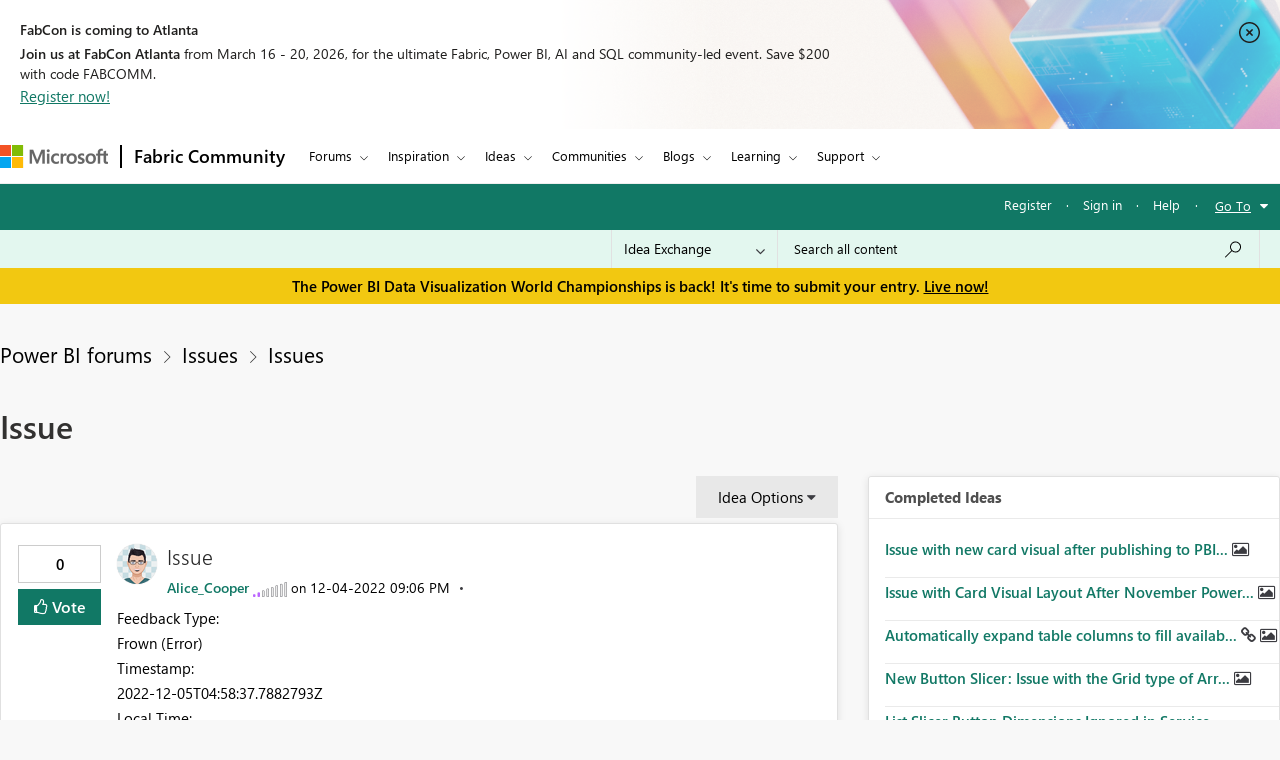

--- FILE ---
content_type: text/javascript;charset=UTF-8
request_url: https://community.fabric.microsoft.com/t5/scripts/C4DEF4CFAA8B29AB214FCEA2CAC5EA17/lia-scripts-body-min.js
body_size: 21135
content:
/**
 * Lithium Technologies
 * @author: Adam Ayres 
 * @requires: jQuery
 * 
 * This should be before the first page specific script loaded on every page.
 * We check to see if the version of jQuery currently in the window.jQuery
 * object is the one loaded by Lithium, if not then we replace it with ours.
 * This is to allow additional page specific jQuery plugins loaded by Lithium
 * to extend our jQuery object.  
 */
 
if (jQuery.isLithium !== true) {
	jQuery = LITHIUM.jQuery;
}
/**
 * @author: Sharath TP
 * @requires: jQuery
 *
 * Creates drop down menus for user nav
 */

;(function($LITH) {

LITHIUM.UserNavigationCombine = function(params) {
	// prevent the UserNavigationCombine Menu from being initialized more than once
	if (LITHIUM.UserNavigationCombine.init !== true) {
		LITHIUM.UserNavigationCombine.init = true;
		var userLink = $LITH(params.selectors.userLinkSelectorRel);
		var dropDownPanel = $LITH(params.selectors.userDropDownPanelSelectorRel);
		var toggleOnClick = params.misc.toggleOnClick;
		var $anchorElem = userLink.find(".UserAvatar a");
		const listElement = document.querySelectorAll('[id^="userNavDropdown"]');
        const listItems = (listElement != null) && (listElement.length > 0) ? listElement[0].querySelectorAll("a.lia-link-navigation") : null;
        const userNavigationDesc = document.getElementById("viewUserProfile");
        const userNavigationIcon = document.querySelector(".UserNavigation .lia-user-avatar .lia-link-navigation");

		LITHIUM.UserNavigationCombine.hideDropDown = function(event) {
			if (event.currentTarget === document) {
				setAriaExpanded('false');
				dropDownPanel.hide();
			}
		};

	    document.addEventListener("keydown", function(event) {
	        if (listItems == null) {
                return;
            }
	        var activeElement = document.activeElement;
	        var keyCode = event.keyCode || event.which;
	        var i = 0, j = 0;
	        if (keyCode == 27) {
		        if ($anchorElem[0] && $anchorElem.attr('aria-expanded') === 'true') {
		            setAriaExpanded('false');
		            dropDownPanel.hide();
		        }
	        } else if (keyCode == 38) {
	            for (i = listItems.length - 1; i >= 0; i--) {
	                if (listItems[i] == activeElement) {
	                    for (j = i - 1; j >= 0; j--) {
	                        listItems[j].focus();
	                        if (document.activeElement == listItems[j]) {
	                           break;
	                        }
	                    }
	                break;
	                }
	            }
	        } else if (keyCode == 40) {
	            if (userNavigationIcon == document.activeElement || userNavigationDesc == document.activeElement) {
	                listItems[0].focus();
	            }
	            for (i = 0; i < listItems.length; i++) {
	                 if (listItems[i] == activeElement) {
	                     for (j = i + 1; j < listItems.length; j++) {
	                         listItems[j].focus();
	                         if (document.activeElement == listItems[j]) {
	                              break;
	                         }
	                     }
	                 break;
	                 }
	            }
	        }
	    });

		var binded = false;
		$LITH(document).on("click", params.selectors.userLinkSelectorRel, function(event) {
			$LITH(document).unbind(params.events.userLinkEvent + " " + "click", LITHIUM.UserNavigationCombine.hideDropDown);
			if (toggleOnClick) {
				if ($anchorElem[0] && $anchorElem.attr('aria-expanded') === 'false') {
	               setAriaExpanded('true');
				} else {
	               setAriaExpanded('false');
	            }
				dropDownPanel.toggle();
			} else {
				setAriaExpanded('true');
				dropDownPanel.show();
			}
				$LITH(document).bind(params.events.userLinkEvent + " " + "click", LITHIUM.UserNavigationCombine.hideDropDown);
			event.preventDefault();
			return false;
		});

		function setAriaExpanded(val) {
			if ($anchorElem[0]) {
				$anchorElem.attr('aria-expanded', val);
			}
		}
	}
}
})(LITHIUM.jQuery);

/**
 * Lithium Technologies
 * @author: Adam Ayres
 * @portedby: Adam Ayres
 * @requires: jQuery
 *
 * Creates drop down menus
 */

;(function($LITH) {

// prevent the DropDownMenu from being redefined during an Ajax request
if (LITHIUM.DropDownMenu) {
    return;
}

LITHIUM.DropDownMenu = function(params) {
	// prevent the DropDownMenu from being initialized more than once
	if (LITHIUM.DropDownMenu.init !== true) {
		LITHIUM.DropDownMenu.init = true;
		var menus = {};
		var menuOpenedDataKey = "LITHIUM.DropDownMenu.opened";
		var menuItemsDataKey = "LITHIUM.DropDownMenu.menuItems";

		//Functions used in both modes:

		LITHIUM.DropDownMenu.createMenu = function(event) {
			var menu = $LITH(event.target).closest(params.menuElementSelector);
			var menuId = menu.attr('id');
			if (menus[menuId] === undefined) {
				var menuItems = menu.find(params.menuItemsSelector);
				menu.data(menuItemsDataKey, menuItems);
				menus[menuId] = menu;
			}
			return menu;
		}

		LITHIUM.DropDownMenu.openMenu = function(menu) {
			var menuItems = menu.data(menuItemsDataKey);
			var isRTL = $LITH('html').attr('dir') == 'rtl';
			var menuOffsetContainerSelector = params.menuOffsetContainer;
			var hasMenuSpaceLeft;
			var hasMenuSpaceRight;
			var isMenuOverflowing;
			LITHIUM.DropDownMenu.closeAllMenus(); // Close other open menus
			menu.data(menuOpenedDataKey, true).addClass(params.menuOpenCssClass);
			menu.context.setAttribute("aria-expanded", "true");

			var windowWidth = $LITH(window).width()
			var menuItemsOffsetLeft = menuItems.offset().left;
			var menuOffsetLeft = menu.offset().left;
			var menuOffsetContainer = $LITH(menu).closest(menuOffsetContainerSelector);
			if (menuOffsetContainer.length) {
				// if it is a modal window offset should be calculated w.r.t the modal
				windowWidth = menuOffsetContainer.width();
                menuItemsOffsetLeft -= menuOffsetContainer.offset().left;
				menuOffsetLeft -= menuOffsetContainer.offset().left;
			}

			isMenuOverflowing = menuItemsOffsetLeft < 0 ||
					menuItemsOffsetLeft + menuItems.outerWidth() > windowWidth;

			if (isMenuOverflowing) {
				hasMenuSpaceLeft = menuOffsetLeft - menuItems.outerWidth() > 0;
				hasMenuSpaceRight = menuOffsetLeft + menuItems.outerWidth() < windowWidth;

				// force menus to the direction that has available space
				if (hasMenuSpaceLeft) {
					if (isRTL) {
						menu.data(menuOpenedDataKey, true).addClass('lia-menu-overflow-left');
					} else {
						menu.data(menuOpenedDataKey, true).addClass('lia-menu-overflow-right');
					}
				} else if (hasMenuSpaceRight) {
					if (isRTL) {
						menu.data(menuOpenedDataKey, true).addClass('lia-menu-overflow-right');
					} else {
						menu.data(menuOpenedDataKey, true).addClass('lia-menu-overflow-left');
					}
				} else {
					// no easy open space, add a class that removes min-width and helps minimize menu size
					menu.data(menuOpenedDataKey, true).addClass('lia-menu-overflow-both');

					// make the menu full width with a 5px margin on either side
					// if the menus were children of a root element, this could be positioned relative to the viewport
					// but with menus as children of the opener we need to use inline styles
					menuItems.css('left', menuItems.position().left - menuItemsOffsetLeft + 5);
					menuItems.css('width', windowWidth - 10);
				}
			}
			menuItems.shim();
			menu.trigger(params.menuOpenedEvent);
			const listItems = menuItems.length > 0 ? menuItems[0].querySelectorAll("[role='listitem']") : [];
			for (let i = 0; i < listItems.length; i++) {
				listItems[i].firstElementChild.focus();
				if (listItems[i].firstElementChild == document.activeElement) {
					break;
				}
			}

            $LITH(menu).on("keydown", function(e) {
                if (e.key === "Escape") {
                    LITHIUM.DropDownMenu.closeAllMenus();
                } else {
                    const keyCode = e.keyCode || e.which;
                    const activeElement = document.activeElement;
                    if (keyCode == 38) {
                        const listItems = menuItems.length > 0 ? menuItems[0].querySelectorAll("[role='listitem']") : [];
                        for (let i = listItems.length - 1; i >= 0; i--) {
                            if (listItems[i].firstElementChild == activeElement) {
                                for (let j = i - 1; j >= 0; j--) {
                                    listItems[j].firstElementChild.focus();
                                    if (document.activeElement == listItems[j].firstElementChild) {
                                        break;
                                    }
                                }
                                break;
                            }
                        }
                    }

                    if (keyCode == 40) {
                        const listItems = menuItems.length > 0 ? menuItems[0].querySelectorAll("[role='listitem']") : [];
                        for (let i = 0; i < listItems.length - 1; i++) {
                            if (listItems[i].firstElementChild == activeElement) {
                                for (let j = i + 1; j < listItems.length; j++) {
                                    listItems[j].firstElementChild.focus();
                                    if (document.activeElement == listItems[j].firstElementChild) {
                                        break;
                                    }
                                }
                                break;
                            }
                        }
                    }
                }
            });
		}

		LITHIUM.DropDownMenu.closeAllMenus = function() {
			$LITH.each(menus, function() {
				var menu = $LITH(this);
				if (menu.data(menuOpenedDataKey) === true) {
					menu.data(menuOpenedDataKey, false)
						.removeClass(params.menuOpenCssClass)
						.data(menuItemsDataKey)
						.shim(false);

					menu.context.setAttribute("aria-expanded", "false");
					menu.trigger(params.menuClosedEvent);

					$LITH(document).off(params.closeMenuEvent + " " + "click", LITHIUM.DropDownMenu.clickCloseMenus);
					$LITH(menu).off("click", params.dialogSelector);
					$LITH(menu).off("keydown");
					$LITH(menu).off('focusout', LITHIUM.DropDownMenu.focusoutCloseMenus);
					menu.context.focus();
				}
			});
		}

		//When activationEventType is CLICK:

		LITHIUM.DropDownMenu.clickCloseMenus = function (event) {
			if (event.currentTarget === document) {
				LITHIUM.DropDownMenu.closeAllMenus();
			}
		}

		$LITH(document).ready(function () {
			let pageOptionsDropdown = document.getElementsByClassName(params.pageOptions);
			pageOptionsDropdown = (pageOptionsDropdown == null || pageOptionsDropdown.length == 0) ? document.getElementsByClassName(params.menuBarComponent) : pageOptionsDropdown;
			const disabledLinks = pageOptionsDropdown[0] != null ? pageOptionsDropdown[0].getElementsByTagName("span") : null;
			if (disabledLinks != null) {
				for (let i = 0; i < disabledLinks.length; i++) {
					if (disabledLinks[i].classList.contains(params.disabledLink)) {
						disabledLinks[i].setAttribute("role", "link");
						disabledLinks[i].setAttribute("aria-disabled", "true");
					}
				}
			}
		});

		$LITH(document).ready(function () {
			const messageOptionsDropdown = document.getElementsByClassName(params.messageOptions);
			const messageDisabledLinks = messageOptionsDropdown[0] != null ? messageOptionsDropdown[0].getElementsByTagName("span") : null;
			if (messageDisabledLinks != null) {
				for (let i = 0; i < messageDisabledLinks.length; i++) {
					if (messageDisabledLinks[i].classList.contains(params.disabledLink)) {
						messageDisabledLinks[i].setAttribute("role", "link");
						messageDisabledLinks[i].setAttribute("aria-disabled", "true");
					}
				}
			}
		});

		$LITH(document).ready(function () {
            const userMessagesFeedOptions = $LITH(params.userMessagesFeedOptionsClass);
            if (userMessagesFeedOptions != null && userMessagesFeedOptions != undefined && userMessagesFeedOptions.length > 0) {
                userMessagesFeedOptions[0].setAttribute("aria-label", params.userMessagesFeedOptionsAriaLabel);
            }
        });

		$LITH(document).on("click", params.clickElementSelector, function (event) {
			var menu = LITHIUM.DropDownMenu.createMenu(event);
			if (menu.data(menuOpenedDataKey) !== true) {
				LITHIUM.DropDownMenu.openMenu(menu);
				$LITH(document).on(params.closeMenuEvent + " " + "click", LITHIUM.DropDownMenu.clickCloseMenus);
				//To close option menu once focus out from option menu
				$LITH(menu).focusout({menu: menu}, LITHIUM.DropDownMenu.focusoutCloseMenus);
				// To close the menu in case of dialog trigger
				$LITH(menu).on("click", params.dialogSelector, function (event) {
					LITHIUM.DropDownMenu.closeAllMenus();
				});
			} else {
				LITHIUM.DropDownMenu.closeAllMenus();
			}
			return false;
		});

		$LITH(document).on(params.hoverLeaveEvent, params.clickElementSelector, LITHIUM.DropDownMenu.closeAllMenus);

		//When activationEventType is MOUSE_OVER:

		LITHIUM.DropDownMenu.mouseoverCloseMenus = function(event) {
			if (event.currentTarget === document && $LITH(event.target).closest(params.menuItemsSelector).length == 0) {
				var menu = $LITH(event.target).closest(params.menuElementSelector);
				if (menu.length == 0 || (menu.length > 0 && menu.not(event.data.menu).length != 0)) {
					LITHIUM.DropDownMenu.closeAllMenus();

					$LITH(document).unbind(
						params.closeMenuEvent + " " + "mouseover",
						LITHIUM.DropDownMenu.mouseoverCloseMenus);
				}
			}
		}

		LITHIUM.DropDownMenu.focusoutCloseMenus = function (event) {
			//wait for 100ms for next field to get focused
			setTimeout(function () {
				var menu = $LITH(document.activeElement).closest(params.menuElementSelector);
				if (menu.length == 0 || (menu.length > 0 && menu.not(event.data.menu).length != 0)) {
					LITHIUM.DropDownMenu.closeAllMenus();
					$LITH(event.target).unbind("focusout", LITHIUM.DropDownMenu.focusoutCloseMenus);
					$LITH(event.data.menu).unbind("focusout", LITHIUM.DropDownMenu.focusoutCloseMenus);
				}
			}, 100);
		}

		$LITH(document).on("click", params.mouseoverElementSelector, function(event) { return false; });

		$LITH(document).on("mouseover", params.mouseoverElementSelector, function(event) {
			var menu = LITHIUM.DropDownMenu.createMenu(event);
			if (menu.data(menuOpenedDataKey) !== true) {
				LITHIUM.DropDownMenu.openMenu(menu);

				$LITH(document).bind(
					params.closeMenuEvent + " " + "mouseover",
					{ menu: menu },
					LITHIUM.DropDownMenu.mouseoverCloseMenus);
			}
			return false;
		});

		$LITH(document).on("keyup", params.mouseoverElementSelector, function(event) {
			var keyCode = (event.keyCode ? event.keyCode : event.which);
			if (keyCode === 13) {
				event.preventDefault();
				var menu = LITHIUM.DropDownMenu.createMenu(event);
				if (menu.data(menuOpenedDataKey) !== true) {
					LITHIUM.DropDownMenu.openMenu(menu);
					$LITH(params.mouseoverElementSelector).focusout({menu: menu}, LITHIUM.DropDownMenu.focusoutCloseMenus);
					$LITH(menu).focusout({menu: menu}, LITHIUM.DropDownMenu.focusoutCloseMenus);
				} else {
					LITHIUM.DropDownMenu.closeAllMenus();
				}
			}
			return false;
		});
	}
}

})(LITHIUM.jQuery);

;(function($) {
	LITHIUM.DropDownMenuVisibilityHandler = function(params) {
		var $menu = $(params.selectors.menuSelector);
		var $menuItems = $menu.find(params.selectors.menuItemsSelector + " > *").not('li:empty');

		if ($menuItems.length) {
			$menu.show();
		}
	};
})(LITHIUM.jQuery);

/**
 * Lithium Technologies
 * @author: Jeff Poyzner
 * @requires: jQuery
 */
;(function($LITH) {

LITHIUM.InformationBox = function(params) {
	var component = $LITH(params.componentSelector);
	var $doc = $LITH(document);
	
	if (params.faceLinkUrl) {
		component.click(function() {
			window.location.href = params.faceLinkUrl;
		});
	}
	
	if (params.closeLinkSelector) {
		var closeLink = $LITH(params.closeLinkSelector);
		if (closeLink.exists()) {
			closeLink.click(function() {
				component.remove();
				return false;
			});
		}
	}
	
	if ($doc.data('li-information-box-hide-init') === undefined) {
		$doc.data('li-information-box-hide-init', true);		
		$doc.on(params.updateFeedbackEvent, function(event) {
			$LITH(params.feedbackSelector).hide();	
		});
	}
};

})(LITHIUM.jQuery);
/**
 * Lithium Technologies
 * @author: Adam Ayres
 * @requires: jQuery
 *
 */

;(function($LITH) {

LITHIUM.AjaxFeedback = function(feedbackSelector, hideFeedbackEvent, persistSelector) {
	if (LITHIUM.AjaxFeedback.init !== true) {
		LITHIUM.AjaxFeedback.init = true;
		$LITH(document).on(hideFeedbackEvent, function() {
			$LITH(feedbackSelector).not(persistSelector).children().hide();
		});
	}
}

})(LITHIUM.jQuery);

/*! http://mths.be/placeholder v2.0.7 by @mathias */
;(function(window, document, $) {

	var isInputSupported = 'placeholder' in document.createElement('input'),
	    isTextareaSupported = 'placeholder' in document.createElement('textarea'),
	    prototype = $.fn,
	    valHooks = $.valHooks,
	    hooks,
	    placeholder;

	if (isInputSupported && isTextareaSupported) {

		placeholder = prototype.placeholder = function() {
			return this;
		};

		placeholder.input = placeholder.textarea = true;

	} else {

		placeholder = prototype.placeholder = function() {
			var $this = this;
			$this
				.filter((isInputSupported ? 'textarea' : ':input') + '[placeholder]')
				.not('.placeholder')
				.bind({
					'focus.placeholder': clearPlaceholder,
					'blur.placeholder': setPlaceholder
				})
				.data('placeholder-enabled', true)
				.trigger('blur.placeholder');
			return $this;
		};

		placeholder.input = isInputSupported;
		placeholder.textarea = isTextareaSupported;

		hooks = {
			'get': function(element) {
				var $element = $(element);
				return $element.data('placeholder-enabled') && $element.hasClass('placeholder') ? '' : element.value;
			},
			'set': function(element, value) {
				var $element = $(element);
				if (!$element.data('placeholder-enabled')) {
					return element.value = value;
				}
				if (value == '') {
					element.value = value;
					// Issue #56: Setting the placeholder causes problems if the element continues to have focus.
					if (element != document.activeElement) {
						// We can't use `triggerHandler` here because of dummy text/password inputs :(
						setPlaceholder.call(element);
					}
				} else if ($element.hasClass('placeholder')) {
					clearPlaceholder.call(element, true, value) || (element.value = value);
				} else {
					element.value = value;
				}
				// `set` can not return `undefined`; see http://jsapi.info/jquery/1.7.1/val#L2363
				return $element;
			}
		};

		isInputSupported || (valHooks.input = hooks);
		isTextareaSupported || (valHooks.textarea = hooks);

		$(function() {
			// Look for forms
			$(document).delegate('form', 'submit.placeholder', function() {
				// Clear the placeholder values so they don't get submitted
				var $inputs = $('.placeholder', this).each(clearPlaceholder);
				setTimeout(function() {
					$inputs.each(setPlaceholder);
				}, 10);
			});
		});

		// Clear placeholder values upon page reload
		$(window).bind('beforeunload.placeholder', function() {
			$('.placeholder').each(function() {
				this.value = '';
			});
		});

	}

	function args(elem) {
		// Return an object of element attributes
		var newAttrs = {},
		    rinlinejQuery = /^jQuery\d+$/;
		$.each(elem.attributes, function(i, attr) {
			if (attr.specified && !rinlinejQuery.test(attr.name)) {
				newAttrs[attr.name] = attr.value;
			}
		});
		return newAttrs;
	}

	function clearPlaceholder(event, value) {
		var input = this,
		    $input = $(input);
		if (input.value == $input.attr('placeholder') && $input.hasClass('placeholder')) {
			if ($input.data('placeholder-password')) {
				$input = $input.hide().next().show().attr('id', $input.removeAttr('id').data('placeholder-id'));
				// If `clearPlaceholder` was called from `$.valHooks.input.set`
				if (event === true) {
					return $input[0].value = value;
				}
				$input.focus();
			} else {
				input.value = '';
				$input.removeClass('placeholder');
				input == document.activeElement && input.select();
			}
		}
	}

	function setPlaceholder() {
		var $replacement,
		    input = this,
		    $input = $(input),
		    $origInput = $input,
		    id = this.id;
		if (input.value == '') {
			if (input.type == 'password') {
				if (!$input.data('placeholder-textinput')) {
					try {
						$replacement = $input.clone().attr({ 'type': 'text' });
					} catch(e) {
						$replacement = $('<input>').attr($.extend(args(this), { 'type': 'text' }));
					}
					$replacement
						.removeAttr('name')
						.data({
							'placeholder-password': true,
							'placeholder-id': id
						})
						.bind('focus.placeholder', clearPlaceholder);
					$input
						.data({
							'placeholder-textinput': $replacement,
							'placeholder-id': id
						})
						.before($replacement);
				}
				$input = $input.removeAttr('id').hide().prev().attr('id', id).show();
				// Note: `$input[0] != input` now!
			}
			$input.addClass('placeholder');
			$input[0].value = $input.attr('placeholder');
		} else {
			$input.removeClass('placeholder');
		}
	}

}(this, document, jQuery));

/**
 * Lithium Technologies
 * @author: Adam Traver
 * @requires: jQuery
 *
 * Mimics HTML5's "placeholder" functionality for input fields
 */
;(function($) {

LITHIUM.Placeholder = function() {
	$("input, textarea").placeholder();
};

})(LITHIUM.jQuery);

/*
 * jQuery Autocomplete plugin 1.1
 *
 * Copyright (c) 2009 Jörn Zaefferer
 *
 * Dual licensed under the MIT and GPL licenses:
 *   http://www.opensource.org/licenses/mit-license.php
 *   http://www.gnu.org/licenses/gpl.html
 *
 * Revision: $Id: jquery.autocomplete.js 15 2009-08-22 10:30:27Z joern.zaefferer $
 */

;(function($) {

$.fn.extend({
	autocomplete: function(urlOrData, options) {
		var isUrl = typeof urlOrData == "string";
		options = $.extend({}, $.Autocompleter.defaults, {
			url: isUrl ? urlOrData : null,
			data: isUrl ? null : urlOrData,
			delay: isUrl ? $.Autocompleter.defaults.delay : 10
		}, options);

		// if highlight is set to false, replace it with a do-nothing function
		options.highlight = options.highlight || function(value) { return value; };

		// if the formatMatch option is not specified, then use formatItem for backwards compatibility
		options.formatMatch = options.formatMatch || options.formatItem;

		return this.each(function() {
			new $.Autocompleter(this, options);
		});
	},
	autocompleteResult: function(handler) {
		return this.bind("autocompleteResult", handler);
	},
	autocompleteReceiveData: function(handler) {
		return this.bind("autocompleteReceiveData", handler);
	},
	autocompleteSearch: function(handler) {
		return this.trigger("autocompleteSearch", [handler]);
	},
	autocompleteFlushCache: function() {
		return this.trigger("autocompleteFlushCache");
	},
	autcompleteSetOptions: function(options){
		return this.trigger("autcompleteSetOptions", [options]);
	},
	autocompleteRemove: function() {
		return this.trigger("autocompleteRemove");
	},
	autocompleteDisable: function() {
		return this.trigger("autocompleteDisable");
	},
	autocompleteEnable: function() {
		return this.trigger("autocompleteEnable");
	},
	autocompleteChange: function() {
		return this.trigger("autocompleteChange");
	},
	autocompleteClose: function() {
		return this.trigger("autocompleteClose");
	}
});

$.Autocompleter = function(input, options) {

	var useWrapper = (typeof options.wrapperId != "undefined");
	var wrapper = "";
	if (useWrapper) {
		wrapper = $(input).parent().find('.' + options.wrapperContainerId);
	}

	var KEY = {
		UP: 38,
		DOWN: 40,
		DEL: 46,
		TAB: 9,
		RETURN: 13,
		ESC: 27,
		COMMA: 188,
		PAGEUP: 33,
		PAGEDOWN: 34,
		BACKSPACE: 8
	};

	// Create $ object for input element
	var $input = $(input).attr("autocomplete", "off").addClass(options.inputClass);

	var timeout;
	var previousValue = "";
	var cache = $.Autocompleter.Cache(options);
	var hasFocus = 0;
	var lastKeyPressCode;
	var config = {
		mouseDownOnSelect: false,
		whichMouse: null
	};
	var select = $.Autocompleter.Select(options, input, selectCurrent, config);

	var enabled = !options.disabled;

	select.init();

	var blockSubmit;

	// prevent form submit in opera when selecting with return key
	$.browser.opera && $(input.form).bind("submit.autocomplete", function() {
		if (blockSubmit) {
			blockSubmit = false;
			return false;
		}
	});

	// only opera doesn't trigger keydown multiple times while pressed, others don't work with keypress at all
	$input.bind(($.browser.opera ? "keypress" : "keydown") + ".autocomplete", function(event) {
		// a keypress means the input has focus
		// avoids issue where input had focus before the autocomplete was applied
		hasFocus = 1;
		// track last key pressed
		lastKeyPressCode = event.keyCode;
		switch(event.keyCode) {

			case KEY.UP:
				event.preventDefault();
				if ( select.visible() ) {
					select.prev();
				} else {
					onChange(0, true);
				}
				break;

			case KEY.DOWN:
				event.preventDefault();
				if ( select.visible() ) {
					select.next();
				} else {
					onChange(0, true);
				}
				break;

			case KEY.PAGEUP:
				event.preventDefault();
				if ( select.visible() ) {
					select.pageUp();
				} else {
					onChange(0, true);
				}
				break;

			case KEY.PAGEDOWN:
				event.preventDefault();
				if ( select.visible() ) {
					select.pageDown();
				} else {
					onChange(0, true);
				}
				break;

			// matches also semicolon
			case options.multiple && $.trim(options.multipleSeparator) == "," && KEY.COMMA:
			case KEY.TAB:
			case KEY.RETURN:
				if( selectCurrent() ) {
					// stop default t prevent a form submit, Opera needs special handling
					event.preventDefault();
					event.stopImmediatePropagation();
					blockSubmit = true;
					return false;
				}
				break;

			case KEY.ESC:
				select.hide();
				if (useWrapper) {
					wrapper.hide();
				}
				break;

			default:
				clearTimeout(timeout);
				timeout = setTimeout(onChange, options.delay);
				break;
		}
	}).focus(function(event, internal){
		if (!options.triggerTextLength) {
			// track whether the field has focus, we shouldn't process any
			// results if the field no longer has focus
			hasFocus++;
			var fromInternal = internal ? internal : false;
			if (select.useHeader() && !fromInternal && enabled === true) {
				setTimeout(function() {
					if (hasFocus == 1) {
						if (useWrapper) {
							wrapper.show();
						}
						select.show();
					}
				}, 10);
			}
		}
	}).keyup(function(event, internal) {
		if (options.triggerTextLength) {
			var fromInternal = internal ? internal : false;
			if (select.useHeader() && !fromInternal && enabled === true) {
				setTimeout(function(){
					if($input.val().length > options.triggerTextLength) {
						if (useWrapper) {
                            wrapper.show();
                        }
						select.show();
					} else {
						var textLength = $input.val().length;
						if(textLength == options.triggerTextLength) {
							select.reset();
							if (useWrapper) {
								wrapper.show();
							}
							select.show();
						} else if (textLength > options.triggerTextLength) {
							if (useWrapper) {
								wrapper.show();
							}
							select.show();
						} else {
							hideResults();
						}
					};
				}, 10);
			}
		}
	}).blur(function() {
		hasFocus = 0;
		if (!config.mouseDownOnSelect) {
			hideResults();
		}
		if (config.whichMouse !== 1) {
			hideResults();
		}
	}).click(function() {
		// show select when clicking in a focused field
		if ( hasFocus++ > 1 && !select.visible()) {
			onChange(0, true);
		}
	}).bind("autocompleteSearch", function() {
		// TODO why not just specifying both arguments?
		var fn = (arguments.length > 1) ? arguments[1] : null;
		function findValueCallback(q, data) {
			var result;
			if( data && data.length ) {
				for (var i=0; i < data.length; i++) {
					if( data[i].result.toLowerCase() == q.toLowerCase() ) {
						result = data[i];
						break;
					}
				}
			}
			if( typeof fn == "function" ) {
				fn(result)
			} else {
				$input.trigger("autocompleteResult", result && [result.data, result.value])
			};
		}
		$.each(trimWords($input.val()), function(i, value) {
			request(value, findValueCallback, findValueCallback);
		});
	}).bind("autocompleteFlushCache", function() {
		cache.flush();
		select.reset();
	}).bind("autcompleteSetOptions", function() {
		$.extend(options, arguments[1]);
		// if we've updated the data, repopulate
		if ( "data" in arguments[1] )
			cache.populate();
	}).bind("autocompleteRemove", function() {
		select.unbind();
		$input.unbind();
		$(input.form).unbind(".autocomplete");
	}).bind("autocompleteDisable", function() {
		enabled = false;
	}).bind("autocompleteEnable", function() {
		enabled = true;
	}).bind("autocompleteChange", function() {
		onChange(0, true);
	}).bind("autocompleteClose", function() {
		hideResultsNow(true);
	})

	function selectCurrent(cursorAt) {
		var selected = select.selected();
		if( !selected )
			return false;

		var v = selected.result;
		previousValue = v;

		if ( options.multiple ) {
			var words = trimWords($input.val());
			if ( words.length > 1 ) {
				var seperator = options.multipleSeparator.length;
				var cursorAt = cursorAt || $(input).selection().start;
				var wordAt, progress = 0;
				$.each(words, function(i, word) {
					progress += word.length + 1;
					if (cursorAt <= progress) {
						wordAt = i;
						return false;
					}
					progress += seperator;
				});
				words[wordAt] = v;
				// TODO this should set the cursor to the right position, but it gets overriden somewhere
				//$.Autocompleter.Selection(input, progress + seperator, progress + seperator);
				v = words.join( options.multipleSeparator + " " );
			}
			v += options.multipleSeparator + " ";
		}

		if ( options.updateInputOnSelect !== false ) {
			$input.val(v);
		}
		hideResultsNow();
		$input.trigger("autocompleteResult", [selected.data, selected.value]);
		return true;
	}

	function onChange(crap, skipPrevCheck) {
		if( lastKeyPressCode == KEY.DEL || enabled === false ) {
			select.hide();
			if (useWrapper) {
				wrapper.hide();
			}
			return;
		}

		var currentValue = $input.val();

		if ( !skipPrevCheck && currentValue == previousValue )
			return;

		var trimValue = $.trim(currentValue);
		var lastChar = currentValue.charAt(currentValue.length-1);
		if (lastChar != " ") {
			var modifyCurrentValue = $.trim(currentValue.replace(/[^\w\s]|_/g, " ").replace(/\s+/g, " "));
			var currentValueArr = modifyCurrentValue.split(" ");
			if (currentValueArr.length > 1) {
				var prefixString = currentValueArr[currentValueArr.length - 1];
                if (prefixString.length < options.prefixTriggerTextLength) {
                    var charPos = currentValue.lastIndexOf(prefixString);
                    currentValue = currentValue.substring(0, charPos);
                }
			} else {
				//Added space to make it normal match query if it's less than constant
				if (trimValue.length < options.prefixTriggerTextLength) {
					currentValue = currentValue + " ";
				}
			}
		}

		currentValue = currentValue.trimLeft();
		previousValue = currentValue;
		currentValue = lastWord(currentValue);

		if (currentValue.length >= options.minChars) {
			startLoading();

			// change header text to "Loading..."
			if (!options.matchCase) {
				currentValue = currentValue.toLowerCase();
			}

			request(currentValue, receiveData, hideResultsNow);
		} else {
			// show default header text "Enter a search word"
			stopLoading();
			if (select.useHeader()) {
				select.reset();
			} else {
				select.hide();
				if (useWrapper) {
					wrapper.hide();
				}
			}
		}
	};

	function trimWords(value) {
		if (!value)
			return [""];
		if (!options.multiple)
			return [$.trim(value)];
		return $.map(value.split(options.multipleSeparator), function(word) {
			return $.trim(value).length ? $.trim(word) : null;
		});
	}

	function lastWord(value) {
		if ( !options.multiple )
			return value;
		var words = trimWords(value);
		if (words.length == 1)
			return words[0];
		var cursorAt = $(input).selection().start;
		if (cursorAt == value.length) {
			words = trimWords(value)
		} else {
			words = trimWords(value.replace(value.substring(cursorAt), ""));
		}
		return words[words.length - 1];
	}

	// fills in the input box w/the first match (assumed to be the best match)
	// q: the term entered
	// sValue: the first matching result
	function autoFill(q, sValue){
		// autofill in the complete box w/the first match as long as the user hasn't entered in more data
		// if the last user key pressed was backspace, don't autofill
		if( options.autoFill && (lastWord($input.val()).toLowerCase() == q.toLowerCase()) && lastKeyPressCode != KEY.BACKSPACE ) {
			// fill in the value (keep the case the user has typed)
			$input.val($input.val() + sValue.substring(lastWord(previousValue).length));
			// select the portion of the value not typed by the user (so the next character will erase)
			$(input).selection(previousValue.length, previousValue.length + sValue.length);
		}
	};

	function hideResults() {
		clearTimeout(timeout);
		timeout = setTimeout(hideResultsNow, 200);
	};

	function hideResultsNow(force) {
		if ($input.is(":focus") && force !== true) {
			clearTimeout(timeout);
			return;
		}
		if ($(document.activeElement).parents(".lia-autocomplete-container").hasClass("lia-autocomplete-container")) {
			$(document.activeElement).blur(function () {
				hideResults();
			});
			return;
		}
		var wasVisible = select.visible();
		select.hide();
		if (useWrapper) {
			wrapper.hide();
		}
		clearTimeout(timeout);
		stopLoading();
		if (options.mustMatch) {
			// call search and run callback
			$input.autocompleteSearch(
				function (result){
					// if no value found, clear the input box
					if( !result ) {
						if (options.multiple) {
							var words = trimWords($input.val()).slice(0, -1);
							$input.val( words.join(options.multipleSeparator) + (words.length ? options.multipleSeparator : "") );
						}
						else {
							$input.val( "" );
							$input.trigger("autocompleteResult", null);
						}
					}
				}
			);
		}
	};

	function receiveData(q, parsedDataAndXHR) {
		var data = parsedDataAndXHR.parsedData;
		var jqXHR = parsedDataAndXHR.jqXHR;
		if ( data && data.length ) {
			select.display(data, q);
			stopLoading();
			autoFill(q, data[0].value);
			if (hasFocus) {
				if (useWrapper) {
					wrapper.show();
				}
				select.show();
			} else {
				hideResultsNow();
			}
		} else if (options.emptyText !== false) {
			select.emptyList();
			select.setEmptyText();
		} else {
			hideResultsNow();
		}
		// LIA-57182: Passing jqXHR for retrieving headers
		$input.trigger("autocompleteReceiveData", [data, jqXHR]);
	};

	function request(term, success, failure) {
		if (!options.matchCase)
			term = term.toLowerCase();
		var parsedDataAndXHR = cache.load(term);
		// recieve the cached data
		if (parsedDataAndXHR && parsedDataAndXHR.parsedData && parsedDataAndXHR.parsedData.length) {
			success(term, parsedDataAndXHR);
		// if an AJAX url has been supplied, try loading the data now
		} else if( (typeof options.url == "string") && (options.url.length > 0) ){

			var extraParams = {
				timestamp: +new Date()
			};
			$.each(options.extraParams, function(key, param) {
				extraParams[key] = typeof param == "function" ? param() : param;
			});

			$.ajax({
				// try to leverage ajaxQueue plugin to abort previous requests
				mode: "abort",
				// limit abortion to this input
				port: "autocomplete" + input.name,
				dataType: options.dataType,
				url: options.url,
				data: $.extend({
					q: lastWord(term),
					limit: options.max
				}, extraParams),
				beforeSend: function(data) {
					$input.trigger("autocompleteSearchServer", data);
				},
				// LIA-57182: Added jqXHR for retrieving headers
				success: function (data, textStatus, jqXHR) {
					var parsedData = options.parse && options.parse(data) || parse(data);
					var parsedDataAndXHR = {
						jqXHR: jqXHR,
						parsedData: parsedData
					}
					cache.add(term, parsedDataAndXHR);
					success(term, parsedDataAndXHR);
				}
			});
		} else {
			// if we have a failure, we need to empty the list -- this prevents the the [TAB] key from selecting the last successful match
			select.emptyList();
			failure(term);
		}
	};

	function parse(data) {
		var parsed = [];
		var rows = data.split("\n");
		for (var i=0; i < rows.length; i++) {
			var row = $.trim(rows[i]);
			if (row) {
				row = row.split("|");
				parsed[parsed.length] = {
					data: row,
					value: row[0],
					result: options.formatResult && options.formatResult(row, row[0]) || row[0]
				};
			}
		}
		return parsed;
	};

	function stopLoading() {
		$(input).removeClass(options.loadingClass);
		select.stopLoading();
	};

	function startLoading() {
		$(input).addClass(options.loadingClass);
		select.startLoading();
	}
};

$.Autocompleter.defaults = {
	inputClass: "ac_input",
	resultsClass: "ac_results",
	hasResultsClass: "ac_has_results",
	emptyResultClass: "ac_empty_result",
	inputHasResultsClass: "ac_input__has_results",
	inputEmptyResultClass: "ac_input_empty_result",
	loadingClass: "ac_loading",
	activeClass: "ac_over",
	oddRowClass: "ac_odd",
	evenRowClass: "ac_event",
	headerClass: "ac_header",
	footerClass: "ac_footer",
	listWrapperClass: "ac_content",
	minChars: 1,
	delay: 400,
	matchCase: false,
	matchSubset: true,
	matchContains: false,
	cacheLength: 10,
	max: 1000,
	mustMatch: false,
	extraParams: {},
	selectFirst: true,
	formatItem: function(row) { return row[0]; },
	formatMatch: null,
	autoFill: false,
	width: 0,
	multiple: false,
	multipleSeparator: ", ",
	highlight: function(value, term) {
		return value.replace(new RegExp("(?![^&;]+;)(?!<[^<>]*)(" + term.replace(/([\^\$\(\)\[\]\{\}\*\.\+\?\|\\])/gi, "\\$1") + ")(?![^<>]*>)(?![^&;]+;)", "gi"), "<strong>$1</strong>");
	},
    scroll: true,
    scrollHeight: 300,
    defaultText: false,
    loadingText: false,
    successText: false,
    emptyText: false,
    footerContent: false,
    updateInputOnSelect: true
};

$.Autocompleter.Cache = function(options) {

	var data = {};
	var length = 0;

	function matchSubset(s, sub) {
		if (!options.matchCase)
			s = s.toLowerCase();
		var i = s.indexOf(sub);
		if (options.matchContains == "word"){
			i = s.toLowerCase().autocompleteSearch("\\b" + sub.toLowerCase());
		}
		if (i == -1) return false;
		return i == 0 || options.matchContains;
	};

	function add(q, value) {
		if (options.cacheLength > 0) {
			if (length > options.cacheLength){
				flush();
			}
			if (!data[q]){
				length++;
			}
			data[q] = value;
		}
	}

	function populate(){
		if( !options.data ) return false;
		// track the matches
		var stMatchSets = {},
			nullData = 0;

		// no url was specified, we need to adjust the cache length to make sure it fits the local data store
		if( !options.url ) options.cacheLength = 1;

		// track all options for minChars = 0
		stMatchSets[""] = [];

		// loop through the array and create a lookup structure
		for ( var i = 0, ol = options.data.length; i < ol; i++ ) {
			var rawValue = options.data[i];
			// if rawValue is a string, make an array otherwise just reference the array
			rawValue = (typeof rawValue == "string") ? [rawValue] : rawValue;

			var value = options.formatMatch(rawValue, i+1, options.data.length);
			if ( value === false )
				continue;

			var firstChar = value.charAt(0).toLowerCase();
			// if no lookup array for this character exists, look it up now
			if( !stMatchSets[firstChar] )
				stMatchSets[firstChar] = [];

			// if the match is a string
			var row = {
				value: value,
				data: rawValue,
				result: options.formatResult && options.formatResult(rawValue) || value
			};

			// push the current match into the set list
			stMatchSets[firstChar].push(row);

			// keep track of minChars zero items
			if ( nullData++ < options.max ) {
				stMatchSets[""].push(row);
			}
		};

		// add the data items to the cache
		$.each(stMatchSets, function(i, value) {
			// increase the cache size
			options.cacheLength++;
			// add to the cache
			add(i, value);
		});
	}

	// populate any existing data
	setTimeout(populate, 25);

	function flush(){
		data = {};
		length = 0;
	}

	return {
		flush: flush,
		add: add,
		populate: populate,
		load: function(q) {
			if (!options.cacheLength || !length)
				return null;
			/*
			 * if dealing w/local data and matchContains than we must make sure
			 * to loop through all the data collections looking for matches
			 */
			if( !options.url && options.matchContains ){
				// track all matches
				var csub = [];
				// loop through all the data grids for matches
				for( var k in data ){
					// don't search through the stMatchSets[""] (minChars: 0) cache
					// this prevents duplicates
					if( k.length > 0 ){
						var c = data[k];
						$.each(c, function(i, x) {
							// if we've got a match, add it to the array
							if (matchSubset(x.value, q)) {
								csub.push(x);
							}
						});
					}
				}
				return csub;
			} else
			// if the exact item exists, use it
			if (data[q]){
				return data[q];
			} else
			if (options.matchSubset) {
				for (var i = q.length - 1; i >= options.minChars; i--) {
					var c = data[q.substr(0, i)];
					if (c) {
						var csub = [];
						$.each(c, function(i, x) {
							if (matchSubset(x.value, q)) {
								csub[csub.length] = x;
							}
						});
						return csub;
					}
				}
			}
			return null;
		}
	};
};

$.Autocompleter.Select = function (options, input, select, config) {
	var listItems,
		active = -1,
		data,
		term = "",
		needsInit = true,
		element,
		header,
		footer,
		list,
		currentCursorAt;

	var useWrapper = (typeof options.wrapperId != "undefined");
	var wrapper = "";
	if (useWrapper) {
		wrapper = $(input).parent().find('.' + options.wrapperContainerId);
	}

	// Create results
	function init() {
		if (!needsInit)
			return;
		element = $("<div/>")
		.hide();


		if (useWrapper) {
			$('#' + options.wrapperId)
				.addClass(options.resultsClass)
				.css("position", "absolute")
			element.insertAfter($('#' + options.wrapperId));
		} else {
			element.insertAfter(input)
				.addClass(options.resultsClass)
				.css("position", "absolute");
		}

		if (useHeader()) {
			header = $("<div/>").addClass(options.headerClass).html(options.defaultText).appendTo(element);
		}

		list = $("<ul/>").appendTo(element).mouseover( function(event) {
			if(target(event).nodeName && target(event).nodeName.toUpperCase() == 'LI') {
	            active = $("li", list).removeClass(options.activeClass).index(target(event));
			    $(target(event)).addClass(options.activeClass);
	        }
		}).click(function(event) {
			if ($(target(event)).hasClass('lia-autocomplete-no-event-item')) {
				$(input).trigger("focus", true);
				return true;
			}
			$(target(event)).addClass(options.activeClass);
			select(currentCursorAt);
			// TODO provide option to avoid setting focus again after selection? useful for cleanup-on-focus
			$(input).trigger("focus", true);

			// trick to move cursor to end of field in IE, set the current val with itself
			$(input).val($(input).val());

			return false;
		}).mousedown(function(e) {
			if ($(target(event)).hasClass('lia-autocomplete-no-event-item')) {
				return true;
			}
			currentCursorAt = $(input).selection().start;
			config.mouseDownOnSelect = true;
			config.whichMouse = e.which;
		}).mouseup(function() {
			if ($(target(event)).hasClass('lia-autocomplete-no-event-item')) {
            	return true;
            }
			config.mouseDownOnSelect = false;
		});

		if (options.footerContent !== false) {
			footer = $("<div/>").addClass(options.footerClass).appendTo(element);

			$.each(options.footerContent, function(i, footerContent) {
				footer.append(footerContent.content)
				eval(footerContent.scripts);
			});
		}

		if( options.width > 0 )
			element.css("width", options.width);

		needsInit = false;

		$(list).wrap($("<div>").addClass(options.listWrapperClass));
	}

	function target(event) {
		var element = event.target;
		while(element && element.tagName != "LI")
			element = element.parentNode;
		// more fun with IE, sometimes event.target is empty, just ignore it then
		if(!element)
			return [];
		return element;
	}

	function moveSelect(step) {
		listItems.slice(active, active + 1).removeClass(options.activeClass);
		movePosition(step);
        var activeItem = listItems.slice(active, active + 1).addClass(options.activeClass);
        if(options.scroll) {
            var offset = 0;
            listItems.slice(0, active).each(function() {
				offset += this.offsetHeight;
			});
            if((offset + activeItem[0].offsetHeight + activeItem[0].offsetHeight - list.scrollTop()) > list[0].clientHeight) {
                list.scrollTop(offset + activeItem[0].offsetHeight + activeItem[0].offsetHeight - list.innerHeight());
            } else if(offset - activeItem[0].offsetHeight < list.scrollTop()) {
                list.scrollTop(offset - activeItem[0].offsetHeight);
            }
        }
	};

	function movePosition(step) {
		active += step;
		if (active < 0) {
			active = listItems.size() - 1;
		} else if (active >= listItems.size()) {
			active = 0;
		}
	}

	function limitNumberOfItems(available) {
		return options.max && options.max < available
			? options.max
			: available;
	}

	function fillList() {
		list.empty();
		var max = limitNumberOfItems(data.length);
		for (var i=0; i < max; i++) {
			if (!data[i])
				continue;
			var formatted = options.formatItem(data[i].data, i+1, max, data[i].value, term);
			if ( formatted === false )
				continue;
			var li = $("<li/>").html( options.highlight(formatted, term) ).addClass(i%2 == 0 ? options.evenRowClass : options.oddRowClass).addClass(data[i].value.cssClass).appendTo(list)[0];
			$.data(li, "ac_data", data[i]);
		}
		listItems = list.children(":not(li.lia-autocomplete-no-event-item)");
		if ( options.selectFirst ) {
			listItems.slice(0, 1).addClass(options.activeClass);
			active = 0;
		}
		// apply bgiframe if available
		if ( $.fn.bgiframe )
			list.bgiframe();
	}

	function useHeader() {
		return options.defaultText !== false || options.loadingText !== false;
	}

	return {
		init: function() {
			init();
		},
		display: function(d, q) {
			//init();
			data = d;
			term = q;
			options.fillList ? options.fillList(data) : fillList();
		},
		next: function() {
			moveSelect(1);
		},
		prev: function() {
			moveSelect(-1);
		},
		pageUp: function() {
			if (active != 0 && active - 8 < 0) {
				moveSelect( -active );
			} else {
				moveSelect(-8);
			}
		},
		pageDown: function() {
			if (active != listItems.size() - 1 && active + 8 > listItems.size()) {
				moveSelect( listItems.size() - 1 - active );
			} else {
				moveSelect(8);
			}
		},
		hide: function() {
			element && element.hide();
			if (useWrapper) {
				wrapper.hide();
			}
			listItems && listItems.removeClass(options.activeClass);
			active = -1;
			element.removeClass(options.hasResultsClass);
			element.removeClass(options.emptyResultClass);
			$(input).removeClass(options.inputHasResultsClass);
			$(input).removeClass(options.inputEmptyResultClass);
		},
		visible : function() {
			var hasHeaderAndItems = true;
			if (useHeader()) {
				hasHeaderAndItems = (typeof listItems != "undefined");
			}
			return element && element.is(":visible") && hasHeaderAndItems;
		},
		current: function() {
			return this.visible() && (listItems.filter("." + options.activeClass)[0] || options.selectFirst && listItems[0]);
		},
		show: function() {
			var offset = (element.offsetParent().size() == 0) ? $(input).offset() : $(input).position();

			if (useWrapper) {
				wrapper.show();
			}

			element.css({
				width: typeof options.width == "string" || options.width > 0 ? options.width : $(input).outerWidth(),
				top: offset.top + input.offsetHeight,
				left: offset.left
			}).show();

			if ($(input).val().length > 0) {
				if (list.find("li").size() > 0) {
					element.addClass(options.hasResultsClass);
					element.removeClass(options.emptyResultClass);
					$(input).addClass(options.inputHasResultsClass);
					$(input).removeClass(options.inputEmptyResultClass);
				} else {
					element.removeClass(options.hasResultsClass);
					element.addClass(options.emptyResultClass);
					$(input).removeClass(options.inputHasResultsClass);
					$(input).addClass(options.inputEmptyResultClass);
					listItems = list.find("li");
				}
			}

			if(options.scroll) {
                list.css({
					maxHeight: options.scrollHeight,
					overflow: 'auto'
				});

                if($.browser.msie && typeof document.body.style.maxHeight === "undefined") {
					var listHeight = 0;
					listItems.each(function() {
						listHeight += this.offsetHeight;
					});
					var scrollbarsVisible = listHeight > options.scrollHeight;
                    list.css('height', scrollbarsVisible ? options.scrollHeight : listHeight );
					if (!scrollbarsVisible) {
						// IE doesn't recalculate width when scrollbar disappears
						listItems.width( list.width() - parseInt(listItems.css("padding-left")) - parseInt(listItems.css("padding-right")) );
					}
                }

            }
		},
		selected: function() {
			var selected = listItems && listItems.filter("." + options.activeClass).removeClass(options.activeClass);
			return selected && selected.length && $.data(selected[0], "ac_data");
		},
		emptyList: function (){
			element.removeClass(options.hasResultsClass);
			element.addClass(options.emptyResultClass);
			$(input).removeClass(options.inputHasResultsClass);
			$(input).addClass(options.inputEmptyResultClass);
			list && list.empty();
			listItems = list.find("li");
		},
		unbind: function() {
			element && element.remove();
		},
		useHeader: function() {
			return useHeader();
		},
		startLoading: function() {
			if (options.loadingText !== false) {
				header.html(options.loadingText);
			}
		},
		stopLoading: function() {
			if (listItems) {
				if (options.successText !== false && listItems.length > 0) {
					header.html(options.successText);
				} else if (options.defualtText !== false && listItems.length == 0) {
					header.html(options.defualtText);
				}
			}
		},
		setEmptyText: function() {
			header.html(options.emptyText);
		},
		reset: function() {
			if (list) {
				list.empty();
			}
			element.removeClass(options.hasResultsClass);
			element.removeClass(options.emptyResultClass);
			$(input).removeClass(options.inputHasResultsClass);
			$(input).removeClass(options.inputEmptyResultClass);
			header.html(options.defaultText);
		}
	};
};

$.fn.selection = function(start, end) {
	if (start !== undefined) {
		return this.each(function() {
			if( this.createTextRange ){
				var selRange = this.createTextRange();
				if (end === undefined || start == end) {
					selRange.move("character", start);
					selRange.select();
				} else {
					selRange.collapse(true);
					selRange.moveStart("character", start);
					selRange.moveEnd("character", end);
					selRange.select();
				}
			} else if( this.setSelectionRange ){
				this.setSelectionRange(start, end);
			} else if( this.selectionStart ){
				this.selectionStart = start;
				this.selectionEnd = end;
			}
		});
	}
	var field = this[0];
	if (field.selectionStart !== undefined) {
		return {
			start: field.selectionStart,
			end: field.selectionEnd
		}
	} else if (field.createTextRange) {
		var range = document.selection.createRange(),
			orig = field.value,
			teststring = "<->",
			textLength = range.text.length;
		range.text = teststring;
		var caretAt = field.value.indexOf(teststring);
		field.value = orig;
		this.selection(caretAt, caretAt + textLength);
		return {
			start: caretAt,
			end: caretAt + textLength
		}
	}
};

})(jQuery);

/**
 * Lithium Technologies
 * @author: Adam Ayres
 * @requires: jQuery
 *
 */

;(function($) {

LITHIUM.AutoComplete = function(params) {
	$.extend($.Autocompleter.defaults, {
		inputClass: "lia-autocomplete-input",
		// legacy support, when not using a header the CSS class differs
		resultsClass: params.options.defaultText ? "lia-autocomplete-container" : "lia-autocomplete",
		hasResultsClass: "lia-autocomplete-has-results",
		emptyResultClass: "lia-autocomplete-empty-result",
		inputHasResultsClass: "lia-autocomplete-input-has-results",
		inputEmptyResultClass: "lia-autocomplete-input-empty-result",
		loadingClass: "lia-autocomplete-input-loading",
		activeClass: "selected",
		oddRowClass: "lia-autocomplete-list-odd-row",
		evenRowClass: "lia-autocomplete-list-even-row",
		headerClass: "lia-autocomplete-header",
		footerClass: "lia-autocomplete-footer",
		listWrapperClass: "lia-autocomplete-content",
		scroll: true,
		selectFirst: false,
		highlight: false,
		// matching subset causes issues when there is more complex
		// data sent
		matchSubset: false
	});

	$.extend(params.options, {
		// override the normal parse function in favor
		// of the content already being sent properly from the server
		parse: function(data) {
			return $.type(data) === 'string' ? $.evalJSON(data) : data;
		}
	})

	var inputField = $(params.inputSelector);

	inputField.attr("aria-autocomplete", "both");

	inputField.autocomplete(params.url, params.options);

	var $instructionTextElement = $(params.options.autocompleteInstructionsSelector);

	$instructionTextElement.attr("role", "alert");

	inputField.bind(($.browser.opera ? "keypress" : "keydown") + ".autocomplete", function(event) {
		$(inputField).next().css("visibility", "visible");
		if (event.which == 13) {
			$(this).trigger("autocompleteResultEnter", event);
		}
		if (params.options.autocompleteInstructionsSelector && (event.which == 40 || event.which == 38)) {
			$(params.options.autocompleteInstructionsSelector).text($("." + $.Autocompleter.defaults.activeClass).text().trim());
		}
		if (event.keyCode == 27) {
			$(inputField).next().css("visibility", "hidden");
		}
	});

	inputField.autocompleteReceiveData(function (data) {
		if (inputField.val().length >= params.options.triggerTextLength) {
			$instructionTextElement.removeAttr("role");
			var text = params.options.autosuggestionUnavailableInstructionText;
			if (data.memo && data.memo[0] && data.memo[0].length > 0) {
				var resultCount = (data.memo[0].length).toString();
				text = resultCount.concat(" ", params.options.autosuggestionAvailableInstructionText);
			}
			$instructionTextElement.text(text);
			$instructionTextElement.attr("role", "alert");
		}
	});

	inputField.autcompleteSetOptions({
		extraParams: params.context
	});

	if (params.redirectToItemLink === true) {
		inputField.bind("autocompleteResult", function(event, row, data) {
			window.open(data.url, '_blank');
		});
	}

	$(document.body).on('LITHIUM:autocomplete:close', function () {
		inputField.autocompleteClose();
	});

	$(window).resize(function() {
	  var autoCompleteHasResultsClass = $.Autocompleter.defaults.hasResultsClass;
	  var $autoCompleteResultsElement = $( "." + autoCompleteHasResultsClass);
        if ($autoCompleteResultsElement && $autoCompleteResultsElement.length > 0) {
		    $autoCompleteResultsElement.removeClass(autoCompleteHasResultsClass);
	  }

	});
}

})(LITHIUM.jQuery);

/**
 * Lithium Technologies
 * @author: Adam Ayres
 * @requires: jQuery
 */
 
;(function($) {

LITHIUM.Link = function(params) {
	var $doc = $(document);
	
	function handler (event) {
		var $link = $(this);
		var token = $link.data('lia-action-token');
		
		/*
		 * Ignore links that are ajaxified, we assume those links will
		 * handle making action requests properly. Only act on links
		 * that contain the lia-action-token data attribute.
		 */
		if ($link.data('lia-ajax') !== true && token !== undefined) {	
			/*
			 * If the event was stopped in any way then we assume that there is a 
			 * more local handler that will handle the click action. 
			 */
			if (event.isPropagationStopped() === false && event.isImmediatePropagationStopped() === false && 
					event.isDefaultPrevented() === false) {

				// stop the click from proceeding
				event.stop();

				/*
				 * Create the form with a hidden input for the ticket and
				 * append it to the body of the page to ensure it is outside
				 * of any forms.
				 */
				var $form = $('<form>', {
					method: 'POST',
					action: $link.attr('href'),
					enctype: 'multipart/form-data'
				});

				var $ticket = $('<input>', {
					type: 'hidden',
					name: 'lia-action-token',
					value: token
				});

				$form.append($ticket);
				$(document.body).append($form);
				$form.submit();
				$doc.trigger('click'); // allow original triggering on doc to continue
			}
		}			
	}
	
	if ($doc.data('lia-link-action-handler') === undefined) {
		$doc.data('lia-link-action-handler', true); // make sure we only ever add this once
		
		$doc.on('click.link-action', params.linkSelector, handler);	
		
		/*
		 * Make sure this event always runs last. If other events are attached
		 * to the document then we will remove ours and re-apply after since 
		 * order of operation is determined by order applied.
		 */
		$.fn.on = $.wrap($.fn.on, function (proceed) {
			var ret = proceed.apply(this, $.makeArray(arguments).slice(1)); // add the new event listener
		    
		    /*
		     * If the event listener is on the document then reorder
		     */
		    if (this.is(document)) {	
		        $doc.off('click.link-action', params.linkSelector, handler); // remove
		        proceed.call(this, 'click.link-action', params.linkSelector, handler); // re-apply
		    }
		    
		    return ret; // return the original
		});
	}
}


})(LITHIUM.jQuery);
/**
 * @license
 * jQuery Tools 1.2.6 Tooltip - UI essentials
 *
 * NO COPYRIGHTS OR LICENSES. DO WHAT YOU LIKE.
 *
 * http://flowplayer.org/tools/tooltip/
 *
 * Since: November 2008
 * Date: Wed Sep 22 06:02:10 2010 +0000
 */
(function($) {
	// static constructs
	$.tools = $.tools || {version: '1.2.6'};

	$.tools.tooltip = {

		conf: {

			// default effect variables
			effect: 'toggle',
			fadeOutSpeed: "fast",
			predelay: 0,
			delay: 30,
			opacity: 1,
			tip: 0,
			fadeIE: false, // enables fade effect in IE

			// 'top', 'bottom', 'right', 'left', 'center'
			position: ['top', 'center'],
			offset: [0, 0],
			relative: false,
			cancelDefault: true,

			// type to event mapping
			events: {
				def: 			"mouseenter,mouseleave",
				input: 		"focus,blur",
				widget:		"focus mouseenter,blur mouseleave",
				tooltip:		"mouseenter,mouseleave"
			},

			// 1.2
			layout: '<div/>',
			tipClass: 'tooltip'
		},

		addEffect: function(name, loadFn, hideFn) {
			effects[name] = [loadFn, hideFn];
		}
	};


	var effects = {
		toggle: [
			function(done) {
				var conf = this.getConf(), tip = this.getTip(), o = conf.opacity;
				if (o < 1) { tip.css({opacity: o}); }
				tip.show();
				done.call();
			},

			function(done) {
				this.getTip().hide();
				done.call();
			}
		],

		fade: [
			function(done) {
				var conf = this.getConf();
				if (!$.browser.msie || conf.fadeIE) {
					this.getTip().fadeTo(conf.fadeInSpeed, conf.opacity, done);
				}
				else {
					this.getTip().show();
					done();
				}
			},
			function(done) {
				var conf = this.getConf();
				if (!$.browser.msie || conf.fadeIE) {
					this.getTip().fadeOut(conf.fadeOutSpeed, done);
				}
				else {
					this.getTip().hide();
					done();
				}
			}
		]
	};


	/* calculate tip position relative to the trigger */
	function getPosition(trigger, tip, conf) {


		// get origin top/left position
		var top = conf.relative ? trigger.position().top : trigger.offset().top,
			 left = conf.relative ? trigger.position().left : trigger.offset().left,
			 pos = conf.position[0];

		top  -= tip.outerHeight() - conf.offset[0];
		left += trigger.outerWidth() + conf.offset[1];

		// iPad position fix
		if (/iPad/i.test(navigator.userAgent)) {
			top -= $(window).scrollTop();
		}

		// adjust Y
		var height = tip.outerHeight() + trigger.outerHeight();
		if (pos == 'center') 	{ top += height / 2; }
		if (pos == 'bottom') 	{ top += height; }


		// adjust X
		pos = conf.position[1];
		var width = tip.outerWidth() + trigger.outerWidth();
		if (pos == 'center') 	{ left -= width / 2; }
		if (pos == 'left')   	{ left -= width; }

		return {top: top, left: left};
	}



	function Tooltip(trigger, conf) {

		var self = this,
			 fire = trigger.add(self),
			 tip,
			 timer = 0,
			 pretimer = 0,
			 title = trigger.attr("title"),
			 tipAttr = trigger.attr("data-tooltip"),
			 effect = effects[conf.effect],
			 shown,

			 // get show/hide configuration
			 isInput = trigger.is(":input"),
			 isWidget = isInput && trigger.is(":checkbox, :radio, select, :button, :submit"),
			 type = trigger.attr("type"),
			 evt = conf.events[type] || conf.events[isInput ? (isWidget ? 'widget' : 'input') : 'def'];


		// check that configuration is sane
		if (!effect) { throw "Nonexistent effect \"" + conf.effect + "\""; }

		evt = evt.split(/,\s*/);
		if (evt.length != 2) { throw "Tooltip: bad events configuration for " + type; }


		// trigger --> show
		trigger.bind(evt[0], function(e) {

			clearTimeout(timer);
			if (conf.predelay) {
				pretimer = setTimeout(function() { self.show(e); }, conf.predelay);

			} else {
				self.show(e);
			}

		// trigger --> hide
		}).bind(evt[1], function(e)  {
			clearTimeout(pretimer);
			if (conf.delay)  {
				timer = setTimeout(function() { self.hide(e); }, conf.delay);

			} else {
				self.hide(e);
			}

		});


		// remove default title
		if (title && conf.cancelDefault) {
			trigger.removeAttr("title");
			trigger.data("title", title);
		}

		$.extend(self, {

			show: function(e) {

				// tip not initialized yet
				if (!tip) {

					// data-tooltip
					if (tipAttr) {
						tip = $(tipAttr);

					// single tip element for all
					} else if (conf.tip) {
						tip = $(conf.tip).eq(0);

					// autogenerated tooltip
					} else if (title) {
						tip = $(conf.layout).addClass(conf.tipClass).appendTo(document.body)
							.hide().append(title);

					// manual tooltip
					} else {
						tip = trigger.next();
						if (!tip.length) { tip = trigger.parent().next(); }
					}

					if (!tip.length) { throw "Cannot find tooltip for " + trigger;	}
				}

			 	if (self.isShown()) { return self; }

			 	// stop previous animation
			 	tip.stop(true, true);

				// get position
				var pos = getPosition(trigger, tip, conf);

				// restore title for single tooltip element
				if (conf.tip) {
					tip.html(trigger.data("title"));
				}

				// onBeforeShow
				e = $.Event();
				e.type = "onBeforeShow";
				fire.trigger(e, [pos]);
				if (e.isDefaultPrevented()) { return self; }


				// onBeforeShow may have altered the configuration
				pos = getPosition(trigger, tip, conf);

				// set position
				tip.css({position:'absolute', top: pos.top, left: pos.left});

				shown = true;

				// invoke effect
				effect[0].call(self, function() {
					e.type = "onShow";
					shown = 'full';
					fire.trigger(e);
				});


				// tooltip events
				var event = conf.events.tooltip.split(/,\s*/);

				if (!tip.data("__set")) {

					tip.unbind(event[0]).bind(event[0], function() {
						clearTimeout(timer);
						clearTimeout(pretimer);
					});

					if (event[1] && !trigger.is("input:not(:checkbox, :radio), textarea")) {
						tip.unbind(event[1]).bind(event[1], function(e) {

							// being moved to the trigger element
							if (e.relatedTarget != trigger[0]) {
								trigger.trigger(evt[1].split(" ")[0]);
							}
						});
					}

					// bind agein for if same tip element
					if (!conf.tip) tip.data("__set", true);
				}

				return self;
			},

			hide: function(e) {

				if (!tip || !self.isShown()) { return self; }

				// onBeforeHide
				e = $.Event();
				e.type = "onBeforeHide";
				fire.trigger(e);
				if (e.isDefaultPrevented()) { return; }

				shown = false;

				effects[conf.effect][1].call(self, function() {
					e.type = "onHide";
					fire.trigger(e);
				});

				return self;
			},

			isShown: function(fully) {
				return fully ? shown == 'full' : shown;
			},

			getConf: function() {
				return conf;
			},

			getTip: function() {
				return tip;
			},

			getTrigger: function() {
				return trigger;
			}

		});

		// callbacks
		$.each("onHide,onBeforeShow,onShow,onBeforeHide".split(","), function(i, name) {

			// configuration
			if ($.isFunction(conf[name])) {
				$(self).bind(name, conf[name]);
			}

			// API
			self[name] = function(fn) {
				if (fn) { $(self).bind(name, fn); }
				return self;
			};
		});

	}


	// jQuery plugin implementation
	$.fn.tooltip = function(conf) {

		// return existing instance
		var api = this.data("tooltip");
		if (api) { return api; }

		conf = $.extend(true, {}, $.tools.tooltip.conf, conf);

		// position can also be given as string
		if (typeof conf.position == 'string') {
			conf.position = conf.position.split(/,?\s/);
		}

		// install tooltip for each entry in jQuery object
		this.each(function() {
			api = new Tooltip($(this), conf);
			$(this).data("tooltip", api);
		});

		return conf.api ? api: this;
	};

}) (jQuery);

/**
 * Class: Tooltip
 * Author: Tim Wong
 *
 * Creates a tooltip using the tooltip functionality in jQuery Tools.
 */
/*global LITHIUM: false */

;(function($) {
	LITHIUM.Tooltip = function(params) {
		var $tooltip = $(params.tooltipElementSelector);
		var tooltipId = $tooltip.attr('id');
		var $trigger = $(params.triggerSelector);
		var $arrow = $tooltip.find('.lia-tooltip-arrow');
		var interval;

		function isTriggerVisible() {
			return $trigger.is(':visible') && ($(params.triggerSelector + ":hover").length > 0 || $trigger.is(document.activeElement));
		}

		function hideTooltip(tip) {
			if (tip && tip.hasOwnProperty('hide')) {
				tip.hide();
			}
			$tooltip.hide();
		}

		$trigger.tooltip({
			predelay: params.predelay,
			delay: params.delay,
			position: params.position,
			relative: false,
			tip: params.tooltipElementSelector,
			events: params.events,
			// resize the tooltip if it overflows to the left
			onBeforeShow: function(event, position) {
				// add a11y support
				$trigger.attr({'aria-describedby' : tooltipId, 'aria-controls' : tooltipId});

				if (position.left < 10) {
					$tooltip.css('width', $trigger.offset().left);
					$tooltip.addClass('lia-overflow-width');
				}

				/*
				 * Ensure there is only ever one tip showing
				 */
				if (LITHIUM.Tooltip.currentTip) {
					LITHIUM.Tooltip.currentTip.hide();
				}
				LITHIUM.Tooltip.currentTip = $trigger.data('tooltip');
			},
			onShow: function(event) {
				var tip = $trigger.data('tooltip');
				var $target = $(event.target);

				if ($tooltip.offset().left < 10) {
					$tooltip.addClass('lia-overflow lia-overflow-left');
				}

				if ($tooltip.offset().right < 10) {
					$tooltip.addClass('lia-overflow lia-overflow-right');
				}

				if ($arrow.length) {
					$arrow.css({'left': ($target.offset().left - $tooltip.offset().left) + 5, 'right':'auto'});
				}

				if (params.hideOnLeave) {
					/*
					 * CX-1403 Check if an element is no longer visible or hovered on and remove the
					 * tip accordingly
					 * LIA-55063 also check if an element is no longer visible or hovered on or focused and remove the
					 * tip accordingly
					 */
					if (!isTriggerVisible()) {
						hideTooltip(tip);
					} else {
						interval = setInterval(function () {
							if (!isTriggerVisible()) {
								hideTooltip(tip);
								clearInterval(interval);
							}
						}, 100);
					}
				}
			},
			// reset the tooltip width so the tooltip may expand to its natural width on next show
			onHide: function(event) {
				$tooltip.css('width', '');
				$tooltip.removeClass('lia-overflow lia-overflow-left lia-overflow-right lia-overflow-width');
				LITHIUM.Tooltip.currentTip = false;
				clearInterval(interval);
			}
		});

		//trap/swallow click event for links
		if ($trigger.get(0) !== null && $trigger.get(0) !== undefined && $trigger.get(0).nodeName.toLowerCase() === "a") {
			if (params.enableOnClickForTrigger === false) {
				$trigger.click(function(event) {
					return false;
				});
			}
		}

		// IE6 hack to prevent tooltip blip when appending to body
		$tooltip.hide();
		if (LITHIUM.Loader.isLoaded() === true) {
			$tooltip.appendTo(params.bodySelector);
		} else {
			LITHIUM.Loader.onLoad(function() {
				$tooltip.appendTo(params.bodySelector);
			});
		}
	};
})(LITHIUM.jQuery);

;(function($) {

	LITHIUM.HelpIcon = function(params) {
		var imageElement = $(params.selectors.helpIconSelector);

		if(imageElement !== undefined){
			imageElement.removeAttr('role');
			imageElement.attr('aria-hidden', 'true');
		}
	};

})(LITHIUM.jQuery);

/**
 * Lithium Technologies
 * @author: Adam Ayres
 * @requires: jQuery
 * 
 *
 */
 
;(function($LITH) {

LITHIUM.SearchAutoCompleteToggle = function(params) {
	var container = $LITH(params.containerSelector);
	var inputs = container.find(params.autoCompleteSelector);	
	
	container.bind(params.enableAutocompleteSuccessEvent, function() {		
		container.find(params.enableAutoCompleteSelector).hide();
		container.find(params.disableAutoCompleteSelector).show();
		inputs.autocompleteEnable();
		inputs.not(":hidden").focus();	
	});
	
	container.bind(params.disableAutocompleteSuccessEvent, function() {
		container.find(params.disableAutoCompleteSelector).hide();
		container.find(params.enableAutoCompleteSelector).show();
		inputs.autocompleteDisable();	
	});	
}

})(LITHIUM.jQuery);
/**
 * Lithium Technologies
 * @author: Adam Ayres, Paul Craddick
 * @portedby: Adam Ayres
 * @requires: jQuery
 *
 * Handles changing the title text of the button when search scope changed.
 * Also handles toggling the advanced search form.
 */

;(function($LITH) {

LITHIUM.SearchForm = function(params) {
	var form = $LITH(params.formSelector);
	var selectElements = form.find(params.selectSelector);
	var buttonElements = form.find(params.buttonSelector);
	var activeInput = form.find(params.inputSelector);
	var clearSearchButton;
	if (params.useClearSearchButton) {
		clearSearchButton = form.find(params.clearSearchButtonSelector);
		var clearSearchText = function () {
			activeInput.val("");
			activeInput.focus();
			if (params.useAutoComplete === true) {
				activeInput.autocompleteFlushCache();
				activeInput.autocompleteChange();
			}
			clearSearchButton.addClass("lia-js-hidden");
		};

		clearSearchButton.click(clearSearchText);

		clearSearchButton.keydown(function (event) {
			var keycode = (event.keyCode ? event.keyCode : event.which);
			if (keycode == '13' || keycode == '32') {
				clearSearchText();
			}
			event.preventDefault();
			event.stopPropagation();
		});

		form.find(".search-input").on("input", function () {
			if (activeInput.val() == "") {
				clearSearchButton.addClass("lia-js-hidden");
			} else {
				clearSearchButton.removeClass("lia-js-hidden");
			}
		});
	}
	var isSearching = false;
	var isFormSubmit = false;


	var updateAutoCompleteContext = function(context) {
		if (params.useAutoComplete === true) {
			activeInput.autcompleteSetOptions({
				extraParams: {
					searchContext: context
				}
			});
		}
	};

	selectElements.change(function() {
		var currentOptionValue = selectElements.val();
		if (params.nodesModel.hasOwnProperty(currentOptionValue)) {
			var selectedItem = params.nodesModel[currentOptionValue];
			buttonElements.attr("title", selectedItem.title);
			activeInput.hide();
			activeInput = form.find(selectedItem.inputSelector).val(activeInput.val()).show();

			/*
			 * LIA-30813 Flush the autocomplete cache and re-run search
			 * when the search granularity changes.
			 */
			updateAutoCompleteContext(currentOptionValue);
			activeInput.autocompleteFlushCache();
			activeInput.autocompleteChange();
		};
	});

	if (params.useAutoComplete === true) {
		updateAutoCompleteContext(selectElements.val());

		form.bind("autocompleteResult", function(event, row, data) {
			window.location = data.url;
		});

		form.bind("autocompleteSearchServer", function() {
			isSearching = true;
		});

		form.bind('autocompleteReceiveData', function (event, data, jqXHR) {
			isSearching = false;
			var asSearchActionId = jqXHR.getResponseHeader(params.asSearchActionIdHeaderKey);
			if (asSearchActionId !== null) {
				form.find(params.asSearchActionIdSelector).val(asSearchActionId);
			}
			if (isFormSubmit === true) {
				buttonElements.click();
			}
		});

		form.submit(function(event) {
			activeInput.trigger("autocompleteDisable");
			if (isSearching === true) {
				event.stop();
				isFormSubmit = true;
			}
			isSearching = true;
		});
	}

	/*
	 * For responsive skins toggle visibility for non responsive skins, this will be an empty span and should not affect
	 * the ui in any way
	 */
	form.find('.lia-search-toggle').click(function() {
		$LITH('.lia-body').addClass('lia-phone-search-open');
		$LITH( this ).closest('.lia-component-common-widget-search-form')
				.find('.search-input:visible').focus();
	});

	form.find('.lia-cancel-search').click(function() {
		$LITH('.lia-body').removeClass('lia-phone-search-open');
	});

};

})(LITHIUM.jQuery);

/**
 * Lithium Technologies
 * @author: Jeff Poyzner
 * @requires: jQuery
 */
;(function($) {
LITHIUM.MessageBodyDisplay = function(containerSelector, truncatedBodySelector, viewMoreLinkSelector, fullBodySelector) {
	$(viewMoreLinkSelector).click(function(event) {
		event.stopPropagation();
		event.preventDefault();
		$(containerSelector).find(truncatedBodySelector).hide();
		$(containerSelector).find(fullBodySelector).show();
		return false;
	});
	if (LITHIUM.MessageBodyDisplay.init !== true) {
		var allImages = document.querySelectorAll(".lia-media-image");
	    const ACTIVE_ELEMENT = "activeElement";
	    if (allImages !== null) {
	        allImages.forEach(img => img.addEventListener("keydown", function(event) {
	            if (event.keyCode === 13) {
	                event.preventDefault();
	                var imgAttribute = "[li-image-display-id=\"" + img.getAttribute("li-image-display-id") + "\"]";
	                localStorage.setItem(ACTIVE_ELEMENT, imgAttribute);
	                var selectedImg = document.querySelector(imgAttribute);
	                if (selectedImg !== null) {
						selectedImg.click();
					}
				}
			}));
		}
		document.addEventListener("keydown", function (event) {
			var prevActiveElement = localStorage.getItem(ACTIVE_ELEMENT);
			//27 is keycode for Escape key
			if (prevActiveElement !== null && event.keyCode === 27) {
				document.querySelector(prevActiveElement).focus();
				localStorage.clear();
			}
		});
		LITHIUM.MessageBodyDisplay.init = true;
	}
};

	LITHIUM.MessageBodyDisplay.TruncateWithMessageLink = function (messageLinkSelector, truncationSpacerSelector) {
		$(truncationSpacerSelector).width($(messageLinkSelector).outerWidth(true)).hide();
	};

	LITHIUM.MessageBodyDisplay.ExternalVideoBanner = function (liaQuiltSelector) {
		function setCookie(cname, cvalue, exdays) {
			const d = new Date();
			d.setTime(d.getTime() + (exdays * 24 * 60 * 60 * 1000));
			let expires = "expires=" + d.toUTCString();
			document.cookie = cname + "=" + cvalue + ";" + expires + ";path=/";
		}

		$(liaQuiltSelector).click(function (event) {
			if (event.target.tagName === 'BUTTON' && event.target.id === "externalVideoConsentButton") {
				setCookie("LithiumUserExternalVideoConsent", 1, 180);
				location.reload();
			}
		});
	};

	LITHIUM.MessageBodyDisplay.ProductMentionsHover = function (params) {
		var element = params.selectors.element;
		var hoverLinkMap = {};
		var productMentionsMarkup = $(params.selectors.productMentionsHoverLinksContainer).find('> div').each(function (idx, elm) {
			hoverLinkMap[$(elm).attr('data-product')] = $(elm);
		});

		$(element).find('a.lia-product-mention').each(function (idx, elm) {
			var replacementMarkup = hoverLinkMap[$(elm).attr('data-product')];
			if (replacementMarkup) {
				$(elm).replaceWith($(replacementMarkup).contents());
			}
		});

		$(params.selectors.productMentionsHoverLinksContainer).remove();

	};
})(LITHIUM.jQuery);

/**
 * Lithium Technologies
 * @author: Adam Ayres
 * @portedby: Adam Ayres
 * @requires: jQuery
 * 
 * Register a custom event and then fire it. 
 */
 
;(function($LITH) {
LITHIUM.CustomEvent = function(selector, triggerEvent) {
	if (LITHIUM.CustomEvent[triggerEvent] !== true) {
		LITHIUM.CustomEvent[triggerEvent] = true;
		
		LITHIUM.Cache.create("CustomEvent", ["elementId", "triggerEvent"]);
		
		$LITH(document).on(triggerEvent, selector, function(event) {		
			var element = $LITH(this);			
			var customEvent = LITHIUM.Cache.CustomEvent.get({ elementId: element.attr("id"), triggerEvent:event.handleObj.origType });   
			if (customEvent.fireEvent) {
				var fireEventObj = $LITH.Event(customEvent.fireEvent);
				fireEventObj.hasOwnProperty("data")
				     ? $LITH.extend(fireEventObj.data, customEvent.eventContext) 
				     : fireEventObj.data = customEvent.eventContext;
				
				element.trigger(fireEventObj);					
				if (fireEventObj.isDefaultPrevented() || fireEventObj.isPropagationStopped()) {
					return false;	
				}
			}
			if (customEvent.stopTriggerEvent) {
				return false;
			}
		});
	}
}

})(LITHIUM.jQuery);
/**
 * Lithium Technologies
 * @author: Tim Wong, Adam Ayres
 * @portedby: Adam Ayres
 * @requires: jQuery
 *
 */

;(function($) {

LITHIUM.MessageStatusesTaplet = function(containerSelector) {
	var $container = $(containerSelector);
	var $leftScroll = $container.find('.lia-scroll-left.lia-message-statuses-scroll');
	var $rightScroll = $container.find('.lia-scroll-right.lia-message-statuses-scroll');
	var throttledCheckResize = LITHIUM.Throttle(checkResize, 100);
	var screenPercentToScroll = .75;

	function checkOverflow() {
		var isOverflow = $container[0].scrollWidth > $container[0].clientWidth;
		$container.toggleClass('lia-message-statuses-overflow', isOverflow);

		if (isOverflow) {
			var scrollbarHeight = $container[0].offsetHeight - $container[0].clientHeight;
			$container.css('margin-bottom', '-=' + scrollbarHeight);
			$container.css('padding-bottom', '+=' + scrollbarHeight);
		} else {
			$container.css('margin-bottom', '');
			$container.css('padding-bottom', '');
		}
	}

	function checkScrollLeft() {
		var isScrollLeft = $container.scrollLeft() === 0;
		$leftScroll.toggleClass('lia-scroll-disabled', isScrollLeft);
	}

	function checkScrollRight() {
		var isScrollRight = ($container.scrollLeft() + $container.outerWidth()) === $container[0].scrollWidth;
		$rightScroll.toggleClass('lia-scroll-disabled', isScrollRight);
	}

	function scrollLeft() {
		var scrollTo = $container.scrollLeft() - $container.outerWidth() * screenPercentToScroll;
		scrollTo = scrollTo < 0 ? 0 : scrollTo;
		$container.animate({ scrollLeft: scrollTo }, 500);
	}

	function scrollRight() {
		var scrollTo = $container.scrollLeft() + $container.outerWidth() * screenPercentToScroll;
		scrollTo = scrollTo + $container.outerWidth() > $container[0].scrollWidth ?
		 		$container[0].scrollWidth - $container.outerWidth() : scrollTo;
		$container.animate({ scrollLeft: scrollTo }, 500);
	}

	function checkResize() {
		checkOverflow();
		checkScrollLeft();
		checkScrollRight();
	}

	$leftScroll.on('click', scrollLeft);
	$rightScroll.on('click', scrollRight);

	$(window).on('resize', throttledCheckResize);
	$container.on('scroll', throttledCheckResize)
	checkResize();
}

})(LITHIUM.jQuery);

/**
 * Lithium Technologies
 * @author: Tim Wong
 * @requires: jQuery
 *
 */

;(function($LITH) {

LITHIUM.DynamicPager = function(params) {
	var currentPage = 1;
	var listElements = $LITH(params.selectors.liElementsSelector);
	var $currentPageSelector = $LITH(params.selectors.currentPageSelector);
	var pagingType = params.misc.pagingType;
	var pageSize = params.misc.pageSize;
	var lastPage = params.misc.lastPage;
	var nextLinkElement;
	var nextSpanElement;
	var prevLinkElement;
	var prevSpanElement;

	function updateCurrentPageNo(pageNo) {
		if ($currentPageSelector[0]) {
			$currentPageSelector.html(pageNo);
		}
	}

	if (pagingType === 'count') {
		nextLinkElement = $LITH(params.selectors.nextCountSelector);
		prevLinkElement = $LITH(params.selectors.prevCountSelector);
	} else {
		nextLinkElement = $LITH(params.selectors.nextLinkSelector);
		prevSpanElement = $LITH(params.selectors.prevSpanSelector);
		nextSpanElement = prevSpanElement.clone().html(nextLinkElement.html()).hide().insertAfter(params.selectors.nextLinkSelector);
		prevLinkElement = nextLinkElement.clone().html(prevSpanElement.html()).hide().insertAfter(params.selectors.prevSpanSelector);

		nextSpanElement.removeAttr('id');
		prevLinkElement.removeAttr('id');
	}

	prevLinkElement.click(function() {
		if (prevLinkElement.hasClass(params.misc.disabledClass)) {
			return false;
		}
		var prevPage = currentPage - 1;
		var prevPageStart = (prevPage - 1) * pageSize; 	//inclusive
		var prevPageEnd = prevPage * pageSize;			//exclusive

		listElements.hide().slice(prevPageStart, prevPageEnd).show();

		currentPage = prevPage;
		if (currentPage === 1) {
			if (pagingType === 'count') {
				prevLinkElement.addClass(params.misc.disabledClass);
			} else {
				$LITH(this).hide();
				prevSpanElement.show();
			}
		}

		if (currentPage !== lastPage) {
			if (pagingType === 'count') {
				nextLinkElement.removeClass(params.misc.disabledClass);
			} else {
				nextLinkElement.show();
				nextSpanElement.hide();
			}
		}
		updateCurrentPageNo(currentPage);
		return false;
	});

	nextLinkElement.click(function() {
		if (nextLinkElement.hasClass(params.misc.disabledClass)) {
			return false;
		}
		var nextPage = currentPage + 1;
		var nextPageStart = (nextPage - 1) * pageSize; 	//inclusive
		var nextPageEnd = nextPage * pageSize;			//exclusive

		listElements.hide().slice(nextPageStart, nextPageEnd).show();

		currentPage = nextPage;
		if (currentPage === lastPage) {
			if (pagingType === 'count') {
				nextLinkElement.addClass(params.misc.disabledClass);
			} else {
				$LITH(this).hide();
				nextSpanElement.show();
			}
		}
		if (currentPage !== 1) {
			if (pagingType === 'count') {
				prevLinkElement.removeClass(params.misc.disabledClass);
			} else {
				prevLinkElement.show();
				prevSpanElement.hide();
			}
		}
		updateCurrentPageNo(currentPage);
		return false;
	});
};

})(LITHIUM.jQuery);

;(function ($) {
	LITHIUM.PartialRenderProxy = function(params) {
		document.addEventListener(params.listenerEvent, function (event) {
			$(document).trigger(params.relayEvent, {
				calls: JSON.stringify(event.detail.calls),
				success: event.detail.success
			});
		});

		document.addEventListener(params.limuirsComponentRenderedEvent, function () {
			LITHIUM.Loader.onJsAttached(function () {
				if (LITHIUM.AngularSupport.isAngularEnabled()) {
					LITHIUM.AngularSupport.compile();
				}
				if (LITHIUM.renderImages) {
					LITHIUM.renderImages();
				}
			});
		});
	}
})(LITHIUM.jQuery);

